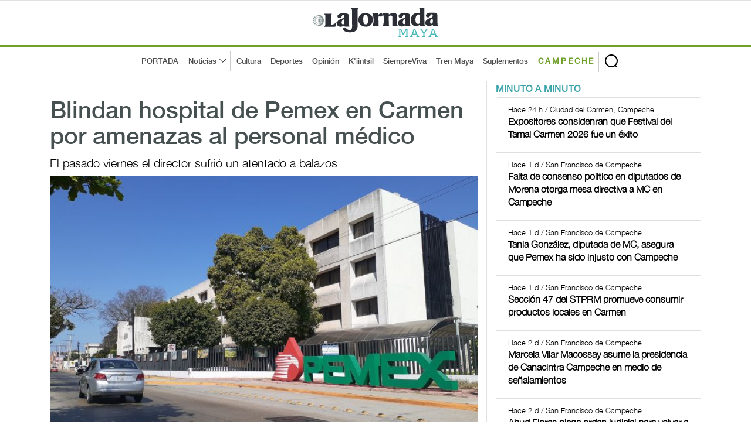

--- FILE ---
content_type: text/html; charset=UTF-8
request_url: https://www.lajornadamaya.mx/campeche/212006/blindan-hospital-de-pemex-en-carmen-por-amenazas-al-personal-medico
body_size: 8027
content:
      
      
       
       
      
       
 
<!doctype html>
<html lang="en">

<head>
  <title>La Jornada Maya | Campeche | Gabriel Graniel Herrera | Blindan hospital de Pemex en Carmen por amenazas al personal médico</title>
  <meta property="fb:app_id" content="1550455535233931"/>
    <meta property="og:url" content="https://www.lajornadamaya.mx/campeche/212006/blindan-hospital-de-pemex-en-carmen-por-amenazas-al-personal-medico" />
    <meta property="og:title" content="Blindan hospital de Pemex en Carmen por amenazas al personal médico" />
    <meta property="og:description" content="El pasado viernes el director sufrió un atentado a balazos" />
    <meta property="og:type" content="website" />
    <meta property="og:image" content="https://img.lajornadamaya.mx/51024167875434049725034613_0a01c2423f_k (1).jpg" />
    <meta property="og:image:type" content="image/jpg" />
    <meta property="og:image:width" content="640" />
    <meta property="og:image:height" content="414" />
    <!-- tw tags -->
    <meta property="twitter:card" content="summary_large_image" />
    <meta property="twitter:site" content="@LaJornadaMaya" />
    <meta property="twitter:creator" content="@LaJornadaMaya" />
    <meta property="twitter:title" content="Blindan hospital de Pemex en Carmen por amenazas al personal médico" />
    <meta property="twitter:description" content="El pasado viernes el director sufrió un atentado a balazos" />
    <meta property="twitter:image" content="https://img.lajornadamaya.mx/51024167875434049725034613_0a01c2423f_k (1).jpg" />
    <meta name="google-site-verification" content="tZRO02Jq30_6d0bJHW2mobOuMAFYaMT_VQ38KUHqQnI" />
    <meta property="twitter:image:src" content="https://img.lajornadamaya.mx/51024167875434049725034613_0a01c2423f_k (1).jpg" />
    <meta property="twitter:url" content="https://www.lajornadamaya.mx/campeche/212006/blindan-hospital-de-pemex-en-carmen-por-amenazas-al-personal-medico" />
  <meta name="description" content="El pasado viernes el director sufrió un atentado a balazos" />
  <meta name="keywords" content="pemex, hospital, director, amenazas, personal" />
  <meta name="news_keywords" content="pemex, hospital, director, amenazas, personal" />
  <meta name="apple-mobile-web-app-title" content="La Jornada Maya" />
  <meta name="author" content="Gabriel Graniel Herrera" />
  <meta http-equiv="X-UA-Compatible" content="IE=edge">
  <meta charset = "UTF-8">
  <!-- Mobile Specific Meta -->
  <meta name="viewport" content="width=device-width, initial-scale=1">
  <link rel="canonical" href="https://www.lajornadamaya.mx/campeche/212006/blindan-hospital-de-pemex-en-carmen-por-amenazas-al-personal-medico">

  <link href="https://www.lajornadamaya.mx/feed_rss.xml" rel="self" type="application/rss+xml" rel="alternate" title="La Jornada Maya RSS Feed" />

  <link href="https://www.lajornadamaya.mx/sitemap_news.xml" rel="self" type="application/xml" rel="alternate" title="La Jornada Maya Sitemap News" />

   <!-- Favicon -->
  <link rel="apple-touch-icon" sizes="57x57" href="https://www.lajornadamaya.mx/favicon/apple-icon-57x57.png">
  <link rel="apple-touch-icon" sizes="60x60" href="https://www.lajornadamaya.mx/favicon/apple-icon-60x60.png">
  <link rel="apple-touch-icon" sizes="72x72" href="https://www.lajornadamaya.mx/favicon/apple-icon-72x72.png">
  <link rel="apple-touch-icon" sizes="76x76" href="https://www.lajornadamaya.mx/favicon/apple-icon-76x76.png">
  <link rel="apple-touch-icon" sizes="114x114" href="https://www.lajornadamaya.mx/favicon/apple-icon-114x114.png">
  <link rel="apple-touch-icon" sizes="120x120" href="https://www.lajornadamaya.mx/favicon/apple-icon-120x120.png">
  <link rel="apple-touch-icon" sizes="144x144" href="https://www.lajornadamaya.mx/favicon/apple-icon-144x144.png">
  <link rel="apple-touch-icon" sizes="152x152" href="https://www.lajornadamaya.mx/favicon/apple-icon-152x152.png">
  <link rel="apple-touch-icon" sizes="180x180" href="https://www.lajornadamaya.mx/favicon/apple-icon-180x180.png">
  <link rel="icon" type="image/png" sizes="192x192"  href="https://www.lajornadamaya.mx/favicon/android-icon-192x192.png">
  <link rel="icon" type="image/png" sizes="32x32" href="https://www.lajornadamaya.mx/favicon/favicon-32x32.png">
  <link rel="icon" type="image/png" sizes="96x96" href="https://www.lajornadamaya.mx/favicon/favicon-96x96.png">
  <link rel="icon" type="image/png" sizes="16x16" href="https://www.lajornadamaya.mx/favicon/favicon-16x16.png">
  

  <!-- Style CSS -->
  <link rel="stylesheet" href="https://www.lajornadamaya.mx/assets/css/bootstrap.min.css">
  <link rel="stylesheet" href="https://www.lajornadamaya.mx/assets/css/animate.css">
  <link rel="stylesheet" href="https://www.lajornadamaya.mx/assets/css/style.min.css">
  <link rel="stylesheet" href="https://www.lajornadamaya.mx/assets/css/classy.nav.css">
  <link rel="stylesheet" href="https://www.lajornadamaya.mx/assets/css/font-awesome.min.css">
  <link rel="stylesheet" href="https://www.lajornadamaya.mx/assets/css/time.css">
  

  <!-- Global site tag (gtag.js) - Google Analytics -->
<script async src="https://www.googletagmanager.com/gtag/js?id=UA-60700718-1"></script>
<script>
  window.dataLayer = window.dataLayer || [];
  function gtag(){dataLayer.push(arguments);}
  gtag('js', new Date());

  gtag('config', 'UA-60700718-1');
</script>
<!-- Global site tag (gtag.js) - Google Analytics -->
<script async src="https://www.googletagmanager.com/gtag/js?id=G-E07T0M9RKT"></script>
<script>
  window.dataLayer = window.dataLayer || [];
  function gtag(){dataLayer.push(arguments);}
  gtag('js', new Date());

  gtag('config', 'G-E07T0M9RKT');
</script>
<!--<script async="" src="https://cdn.relappro.com/adservices/v4/relapads.lite.js"></script>
<script>
    var adserviceslt = adserviceslt || {};
    adserviceslt.cmd = adserviceslt.cmd || [];
    adserviceslt.cmd.push(() => {
        adserviceslt.define('e17fbc45-dc39-4bec-9a0e-2f65e866f10c');
    });
</script-->
<script type="application/ld+json">
{
  "@context" : "https://schema.org",
  "@type" : "NewsArticle",
    "mainEntityOfPage": {
    "@type": "WebPage",
    "@id": "https://www.lajornadamaya.mx/campeche/212006/blindan-hospital-de-pemex-en-carmen-por-amenazas-al-personal-medico"
  },
  "name" : "Gabriel Graniel Herrera | Blindan hospital de Pemex en Carmen por amenazas al personal médico",
  "author" : {
    "@type" : "WebPage",
    "name" : "Gabriel Graniel Herrera",
    "url": "https://www.lajornadamaya.mx"
  },
  "headline": "Blindan hospital de Pemex en Carmen por amenazas al personal médico",
      "image": [
        "https://img.lajornadamaya.mx/51024167875434049725034613_0a01c2423f_k (1).jpg",
        "https://img.lajornadamaya.mx/51024167875434049725034613_0a01c2423f_k (1).jpg",
        "https://img.lajornadamaya.mx/51024167875434049725034613_0a01c2423f_k (1).jpg"
  ],
  
  "datePublished": "13/03/2023",
  "dateModified": "13/03/2023",
  
  "articleSection" : "Campeche | Sociedad",
  "url" : "https://www.lajornadamaya.mx/campeche/212006/blindan-hospital-de-pemex-en-carmen-por-amenazas-al-personal-medico",
  "publisher": {
    "@type": "Organization",
    "name": "La Jornada Maya",
    "logo": {
      "@type": "ImageObject",
      "url": "https://www.lajornadamaya.mx/images/logo.svg"
    }
  },
   "description": "Periódico impreso y digital con la información más relevante de la Península de Yucatán, México y el mundo."
}
</script>
</head>

<body class="header-fixed-top nota campeche">
   <noscript>
    <iframe src="https://www.googletagmanager.com/ns.html?id=GTM-N6HFHK7" height="0" width="0" style="display:none;visibility:hidden"></iframe>
  </noscript>

<!-- ##### Header Area Start ##### -->
  <header class="header-area">
   
  <!-- Logo Area -->
    <div class="logo-area text-center">
      <div class="container h-100">
        <div class="row h-100 align-items-center">
          <div class="col-12">
            <a href="https://www.lajornadamaya.mx" class="original-logo">
              <picture>
                <source media="(min-width: 767px)" srcset="https://www.lajornadamaya.mx/images/logo.svg" width="200" >
                <source media="(min-width: 450px)" srcset="https://www.lajornadamaya.mx/images/logo.svg" width="180" >
                <source media="(min-width: 320px)" srcset="https://www.lajornadamaya.mx/images/logo.svg" width="150" >
                <img alt="La Jornada Maya" data-src="https://www.lajornadamaya.mx/images/logo.svg" width="250" class="lazyload">
              </picture>
            </a>
          </div>
        </div>
      </div>
    </div><!-- End Logo Area -->

    <!-- Nav Area -->
    <div class="original-nav-area" id="stickyNav">
      <div class="classy-nav-container breakpoint-off">
        <div class="container">
          <!-- Classy Menu -->
          <nav class="classy-navbar">
            <!-- Navbar Toggler -->
            <div class="classy-navbar-toggler">
              <span class="navbarToggler"><span></span><span></span><span></span></span>
            </div>
            <div id="logo-menu-2"><a href="https://www.lajornadamaya.mx/"><img alt="La Jornada Maya" data-src="https://www.lajornadamaya.mx/images/logo.svg" alt="La Jornada Maya" width="160"  class="lazyload" class="lazyload"></a> <span class="Campeche" style="font-size: 10px;">CAMPECHE</span></div>
          
            <!-- Menu -->
            <div class="classy-menu" id="originalNav">
              <!-- close btn -->
              <div class="classycloseIcon">
                <div class="cross-wrap"><span class="top"></span><span class="bottom"></span></div>
              </div>
              <!-- Nav Start -->
              <div class="classynav">
                <div id="logo-menu"><a href="https://www.lajornadamaya.mx/"><img alt="La Jornada Maya" data-src="https://www.lajornadamaya.mx/images/logo.svg" alt="La Jornada Maya" width="160"  id="logo-fix"class="lazyload" class="lazyload"></a></div>
                <ul>
                  <li class="borde-dec"><a href="https://www.lajornadamaya.mx">PORTADA</a></li>
                  <li class="borde-dec"><a href="#">Noticias</a>
                    <div class="megamenu">
                      <ul class="single-mega cn-col-5">
                        <li class="title"><a href="https://www.lajornadamaya.mx/quintana-roo">QUINTANA ROO</a></li>
                        <li><a href="https://www.lajornadamaya.mx/quintana-roo/politica">Política</a></li>
                        <li><a href="https://www.lajornadamaya.mx/quintana-roo/economia">Economía</a></li>
                        <li><a href="https://www.lajornadamaya.mx/quintana-roo/turismo">Turismo</a></li>
                        <li><a href="https://www.lajornadamaya.mx/quintana-roo/ecologia">Ecología</a></li>
                        <li><a href="https://www.lajornadamaya.mx/quintana-roo/cultura">Cultura</a></li>
                        <li><a href="https://www.lajornadamaya.mx/quintana-roo/sociedad">Sociedad</a></li>
                        <li><a href="https://www.lajornadamaya.mx/quintana-roo/deportes">Deportes</a></li>
                      </ul>
                      <ul class="single-mega cn-col-5">
                        <li class="title"><a href="https://www.lajornadamaya.mx/yucatan">YUCATÁN</a></li>
                        <li><a href="https://www.lajornadamaya.mx/yucatan/politica">Política</a></li>
                        <li><a href="https://www.lajornadamaya.mx/yucatan/economia">Economía</a></li>
                        <li><a href="https://www.lajornadamaya.mx/yucatan/turismo">Turismo</a></li>
                        <li><a href="https://www.lajornadamaya.mx/yucatan/ecologia">Ecología</a></li>
                        <li><a href="https://www.lajornadamaya.mx/yucatan/sociedad">Sociedad</a></li>
                        <li><a href="https://www.lajornadamaya.mx/yucatan/cultura">Cultura</a></li>
                        <li><a href="https://www.lajornadamaya.mx/yucatan/deportes">Deportes</a></li>
                      </ul>
                      <ul class="single-mega cn-col-5">
                        <li class="title"><a href="https://www.lajornadamaya.mx/campeche">CAMPECHE</a></li>
                        <li><a href="https://www.lajornadamaya.mx/campeche/politica">Política</a></li>
                        <li><a href="https://www.lajornadamaya.mx/campeche/economia">Economía</a></li>
                        <li><a href="https://www.lajornadamaya.mx/campeche/turismo">Turismo</a></li>
                        <li><a href="https://www.lajornadamaya.mx/campeche/ecologia">Ecología</a></li>
                        <li><a href="https://www.lajornadamaya.mx/campeche/sociedad">Sociedad</a></li>
                        <li><a href="https://www.lajornadamaya.mx/campeche/cultura">Cultura</a></li>
                        <li><a href="https://www.lajornadamaya.mx/campeche/deportes">Deportes</a></li>
                      </ul>
                      <ul class="single-mega cn-col-5">
                        <li class="title"><a href="https://www.lajornadamaya.mx/nacional">NACIONAL</a></li>
                        <li><a href="https://www.lajornadamaya.mx/nacional/politica">Política</a></li>
                        <li><a href="https://www.lajornadamaya.mx/nacional/economia">Economía</a></li>
                        <li><a href="https://www.lajornadamaya.mx/nacional/sociedad">Sociedad</a></li>
                        <li><a href="https://www.lajornadamaya.mx/nacional/ciencias">Ciencias</a></li>
                        <li><a href="https://www.lajornadamaya.mx/nacional/espectaculos">Espectáculos</a></li>
                        <li><a href="https://www.lajornadamaya.mx/nacional/cultura">Cultura</a></li>
                        <li><a href="https://www.lajornadamaya.mx/nacional/deportes">Deportes</a></li>
                      </ul>
                      <ul class="single-mega cn-col-5">
                        <li class="title"><a href="https://www.lajornadamaya.mx/internacional">INTERNACIONAL</a></li>
                        <li><a href="https://www.lajornadamaya.mx/internacional/politica">Política</a></li>
                        <li><a href="https://www.lajornadamaya.mx/internacional/economia">Economía</a></li>
                        <li><a href="https://www.lajornadamaya.mx/internacional/sociedad">Sociedad</a></li>
                        <li><a href="https://www.lajornadamaya.mx/internacional/ciencias">Ciencias</a></li>
                        <li><a href="https://www.lajornadamaya.mx/internacional/espectaculos">Espectáculos</a></li>
                        <li><a href="https://www.lajornadamaya.mx/internacional/cultura">Cultura</a></li>
                        <li><a href="https://www.lajornadamaya.mx/internacional/deportes">Deportes</a></li>
                      </ul>
                    </div>                  </li>
                  <li><a href="https://www.lajornadamaya.mx/cultura">Cultura</a></li>
                  <li><a href="https://www.lajornadamaya.mx/deportes">Deportes</a></li>
                  <li><a href="https://www.lajornadamaya.mx/opinion">Opinión</a></li>
                  <li><a href="https://www.lajornadamaya.mx/k'iintsil">K'iintsil</a></li>
                  <li><a href="https://www.lajornadamaya.mx/siempreviva">SiempreViva</a></li>
                  <li><a href="https://www.lajornadamaya.mx/trenmaya">Tren Maya</a></li>
                  <li class="borde-dec"><a href="https://www.lajornadamaya.mx/suplementos">Suplementos</a></li>
                  <li class="borde-dec" id="cam"><a href="https://www.lajornadamaya.mx/campeche"><strong>CAMPECHE</strong></a></li>
                </ul>

                                <!-- Search Form  -->
                                <div id="search-wrapper">
                                    <form action="https://www.lajornadamaya.mx/buscador" method="post">
                    <input type="text" id="search" name="buscar" placeholder="Buscar en la Jornada...">
                    <div id="close-icon"></div>
                    <input class="d-none" name="submit" type="submit" value="">
                  </form>
                                </div>
                            </div>
                            <!-- Nav End -->
                        </div>
                    </nav>
                </div>
            </div>
        </div>
    </header>
    <!-- ##### Header Area End ##### -->


    <!-- ##### Blog Wrapper Start ##### -->
    <div class="blog-wrapper clearfix">
        <div class="container">
           
                <div class="row">
                    <!--Bloque de notas por minuto  -->
                    <div class="col-12 col-lg-8" id="vertical-2">
                 
                   <div class="single-blog-area blog-style-2 wow fadeInUp" data-wow-delay="0.4s" data-wow-duration="1000ms" >
                        <div class="row">
                            <div class="col-12">
                                <div class="single-blog-content mt-30">
                                  <h1><a href="#" class="post-headline">Blindan hospital de Pemex en Carmen por amenazas al personal médico</a></h1>
                                  <h6>El pasado viernes el director sufrió un atentado a balazos</h6>
                                </div>
                                <div class="single-blog-thumbnail" id="principal">
                                    <img data-src="https://img.lajornadamaya.mx/51024167875434049725034613_0a01c2423f_k (1).jpg" alt=""  class="lazyload">
                                    <figcaption class="text-right">                       
                            Foto: Gabriel Graniel 
                          
                        </figcaption>
                                    
                                </div>
                            </div>
                            <div class="col-12">
                                <!-- Blog Content -->
                                <div class="single-blog-content">
                                    <div class="line top-line-Campeche"></div>
                                  
                                   <a href="#" class="post-tag Campeche">Campeche > Sociedad</a>
                                  
                                   <div class="post-meta">
                                <p class="maya"><strong>Gabriel Graniel Herrera</strong></p>
                                <p>13/03/2023 | Ciudad del Carmen, Campeche</p>
                                
                                </div> 
                                <p><p>Luego que el pasado viernes el director del Hospital General de Petróleos Mexicanos (Pemex), Valentín Luna Marroquín, sufriera un atentado a balazos, del cual resultó ileso, este lunes, tras una llamada telefónica que amenaza al personal médico del nosocomio, elementos de la Guardia Nacional y de Seguridad Física de la petrolera nacional, blindaron la institución.</p><p>Cerca del mediodía de este lunes, se pudo apreciar un fuerte dispositivo policiaco y de seguridad en las inmediaciones del Hospital General de Pemex, ubicado en la calle 31 por calle 56, de la colonia Petrolera, en el que elementos de Seguridad Física identificados como “especiales”, resguardaban el nosocomio, solicitando la identificación a todos aquellos que deseaban ingresar a las instalaciones.</p><p>&nbsp;</p><p><strong>Amenaza</strong></p><p>Mientras que la Coordinación Regional de Comunicación Social de Pemex, guarda silencio al respecto, trascendió entre el personal de la institución que se recibió una llamada telefónica, en la que se amenazaba de muerte al personal médico del nosocomio, lo que detonó el protocolo de seguridad establecido para estos casos.</p><p>Al lugar arribaron elementos de Seguridad Física y de la Guardia Nacional, los cuales resguardaron el edificio, impidiendo por unos minutos el ingreso de los derechos habientes, en tanto se realizaba la revisión de las instalaciones, para garantizar que se encontraran seguros.</p><p>Se reveló que el director del Hospital General de Pemex, Valentín Luna Marroquín, fue resguardado y retirado de las instalaciones del nosocomio, en medio de un fuerte dispositivo de seguridad, custodiado por elementos policiacos.</p><p>Hasta el cierre de la edición se desconocen las causas que originaron la amenaza telefónica y los avances en las investigaciones que se llevan al respecto.</p><p>&nbsp;</p><p><strong>Atentado</strong></p><p>El pasado viernes 10 de marzo, el director del Hospital General de Pemex, Valentín Luna Marroquín, sufrió un atentado a balazos, del cual resultó ileso, al refugiarse en las instalaciones del nosocomio.</p><p>Con esta amenaza, el clima entre el personal médico y de enfermería es tenso y de temor, sobre posible atentados en contra de ellos.&nbsp;</p><p>&nbsp;</p><p>Edición: Laura Espejo</p></p>
                        </div>
                    </div>
                  </div>
                  
                    
                <br>

            

                <h5 class="title maya" style="border-bottom: 1px solid #e1e1e1; text-transform: uppercase; letter-spacing: 3px; margin-bottom: 10px; margin-top: 10px;">Lo más reciente</h5>

               


      
              <!-- Nota 1  -->
              <div class="single-blog-area blog-style-2 mb-15 wow fadeInUp" data-wow-delay="0.2s" data-wow-duration="1000ms">

                <div class="row align-items-center" id="line-Yucatan">
                                <div class="col-6 col-md-7">
                                <!-- Blog Content -->
                                    <div class="single-blog-content">
                      <a href="#" class="post-tag Yucatan">
                                                Yucatán > Sociedad                        
                        
                      </a>
                      <h4>
                                                <a href="https://www.lajornadamaya.mx/yucatan/258399/ssp-se-reune-con-familiares-de-dona-mirna-y-refuerza-el-operativo-permanente-en-todo-yucatan" class="post-headline">SSP se reúne con familiares de doña Mirna y refuerza el operativo permanente en todo Yucatán</a>
                       
                        
                      </h4>
                      <p>        Se amplió la difusión mediante la distribución de lonas en los 106 municipios
 </p>
                      <p class="horas">La Jornada Maya</p>                
                      <div class="post-meta">
                        <p class="maya"></p>
                        <p class="maya">Hace 19 min | Mérida</p>
                      </div>
                    </div>
                  </div>
                  <div class="col-6 col-md-5">
                    <div class="single-blog-thumbnail">
                      <a href="https://www.lajornadamaya.mx/yucatan/258399/ssp-se-reune-con-familiares-de-dona-mirna-y-refuerza-el-operativo-permanente-en-todo-yucatan"><img data-src="https://img.lajornadamaya.mx/operativomirna.jpg" alt="SSP se reúne con familiares de doña Mirna y refuerza el operativo permanente en todo Yucatán" class="lazyload"></a>
                    </div>
                  </div>
                </div>
              </div>
              <hr>
               


      
              <!-- Nota 1  -->
              <div class="single-blog-area blog-style-2 mb-15 wow fadeInUp" data-wow-delay="0.2s" data-wow-duration="1000ms">

                <div class="row align-items-center" id="line-Yucatan">
                                <div class="col-6 col-md-7">
                                <!-- Blog Content -->
                                    <div class="single-blog-content">
                      <a href="#" class="post-tag Yucatan">
                                                Yucatán > Sociedad                        
                        
                      </a>
                      <h4>
                                                <a href="https://www.lajornadamaya.mx/yucatan/258398/por-frente-frio-ayuntamiento-de-merida-activa-refugio-en-la-colonia-emiliano-zapata-sur" class="post-headline">Por frente frío, ayuntamiento de Mérida activa refugio en la colonia Emiliano Zapata Sur</a>
                       
                        
                      </h4>
                      <p>       La alcaldesa Cecilia Patrón invitó a apoyar con ropa abrigadora a familias vulnerables
  </p>
                      <p class="horas">La Jornada Maya</p>                
                      <div class="post-meta">
                        <p class="maya"></p>
                        <p class="maya">Hace 28 min | Mérida</p>
                      </div>
                    </div>
                  </div>
                  <div class="col-6 col-md-5">
                    <div class="single-blog-thumbnail">
                      <a href="https://www.lajornadamaya.mx/yucatan/258398/por-frente-frio-ayuntamiento-de-merida-activa-refugio-en-la-colonia-emiliano-zapata-sur"><img data-src="https://img.lajornadamaya.mx/refugio1.jpg" alt="Por frente frío, ayuntamiento de Mérida activa refugio en la colonia Emiliano Zapata Sur" class="lazyload"></a>
                    </div>
                  </div>
                </div>
              </div>
              <hr>
               


      
              <!-- Nota 1  -->
              <div class="single-blog-area blog-style-2 mb-15 wow fadeInUp" data-wow-delay="0.2s" data-wow-duration="1000ms">

                <div class="row align-items-center" id="line-Yucatan">
                                <div class="col-6 col-md-7">
                                <!-- Blog Content -->
                                    <div class="single-blog-content">
                      <a href="#" class="post-tag Yucatan">
                                                Yucatán > Sociedad                        
                        
                      </a>
                      <h4>
                                                <a href="https://www.lajornadamaya.mx/yucatan/258397/consulta-ciudadana-sobre-acoso-en-el-transporte-publico-va-y-ven-en-yucatan-a-punto-de-cerrar" class="post-headline">Consulta Ciudadana sobre acoso en el transporte público en Yucatán, a punto de cerrar</a>
                       
                        
                      </h4>
                      <p>         El ejercicio, disponible hasta el 10 de febrero, se realiza con coordinación con la Semujeres y la SSP 
</p>
                      <p class="horas">Astrid Sánchez</p>                
                      <div class="post-meta">
                        <p class="maya"></p>
                        <p class="maya">Hace 4 h | Mérida</p>
                      </div>
                    </div>
                  </div>
                  <div class="col-6 col-md-5">
                    <div class="single-blog-thumbnail">
                      <a href="https://www.lajornadamaya.mx/yucatan/258397/consulta-ciudadana-sobre-acoso-en-el-transporte-publico-va-y-ven-en-yucatan-a-punto-de-cerrar"><img data-src="https://img.lajornadamaya.mx/encuesta2.jpg" alt="Consulta Ciudadana sobre acoso en el transporte público en Yucatán, a punto de cerrar" class="lazyload"></a>
                    </div>
                  </div>
                </div>
              </div>
              <hr>
               


      
              <!-- Nota 1  -->
              <div class="single-blog-area blog-style-2 mb-15 wow fadeInUp" data-wow-delay="0.2s" data-wow-duration="1000ms">

                <div class="row align-items-center" id="line-Yucatan">
                                <div class="col-6 col-md-7">
                                <!-- Blog Content -->
                                    <div class="single-blog-content">
                      <a href="#" class="post-tag Yucatan">
                                                Yucatán > Sociedad                        
                        
                      </a>
                      <h4>
                                                <a href="https://www.lajornadamaya.mx/yucatan/258396/muna-y-peto-hunucma-yucatan-registran-temperaturas-bajas-historicas-este-2-de-febrero-frente-frio" class="post-headline">Muna y Peto, Yucatán, registran temperaturas bajas históricas este 2 de febrero </a>
                       
                        
                      </h4>
                      <p>         Conagua informó que estas cifras sólo se habían documentado durante el segundo mes del año en los 70s
</p>
                      <p class="horas">Astrid Sánchez</p>                
                      <div class="post-meta">
                        <p class="maya"></p>
                        <p class="maya">Hace 8 h | Mérida</p>
                      </div>
                    </div>
                  </div>
                  <div class="col-6 col-md-5">
                    <div class="single-blog-thumbnail">
                      <a href="https://www.lajornadamaya.mx/yucatan/258396/muna-y-peto-hunucma-yucatan-registran-temperaturas-bajas-historicas-este-2-de-febrero-frente-frio"><img data-src="https://img.lajornadamaya.mx/frio2feb.jpg" alt="Muna y Peto, Yucatán, registran temperaturas bajas históricas este 2 de febrero " class="lazyload"></a>
                    </div>
                  </div>
                </div>
              </div>
              <hr>
              
                   <script async src="https://pagead2.googlesyndication.com/pagead/js/adsbygoogle.js?client=ca-pub-8812112500878104"
     crossorigin="anonymous"></script>
<!-- anuncio-notas-horizontal -->
<ins class="adsbygoogle"
     style="display:block"
     data-ad-client="ca-pub-8812112500878104"
     data-ad-slot="4808250183"
     data-ad-format="auto"
     data-full-width-responsive="true"></ins>
<script>
     (adsbygoogle = window.adsbygoogle || []).push({});
</script>
                        

                    </div><!--End de notas por minuto  -->
                  </div>

                    <!-- ##### Sidebar Area ##### -->
                    <div class="col-12 col-md-4 col-lg-4">
                        <div class="post-sidebar-area">
                            <!-- Banner suplementos -->
                            
                            <div class="sidebar-widget-area">
                               
                      <ul class="nav nav-tabs" role="tablist" id="myTabs">
                <li role="presentation" class="active"><a href="#min-min" aria-controls="home" role="tab" data-toggle="tab">MINUTO A MINUTO</a></li>
                <!--<li role="presentation"><a href="#mas-leidos" aria-controls="profile" role="tab" data-toggle="tab">MAS LEIDOS</a></li>-->
              </ul><!-- /.ul myTabs -->

              <!-- Tab panes -->
           <div class="tab-content">
              <!--- minuto a minuto  -->  
                <div role="tabpanel" class="tab-pane active"  id="min-min">
                  <div class="list-group">
                  
               
                                  
                              
                     
                    <a href="https://www.lajornadamaya.mx/campeche/258389/expositores-consideran-que-festival-del-tamal-carmen-2026-fue-un-exito" class="list-group-item">
                      <p class="small"><span class="time"><i class="far fa-clock"></i> Hace 24 h / Ciudad del Carmen, Campeche  </span></p>
                      <h6 class="media-heading"><strong>Expositores considenran que Festival del Tamal Carmen 2026 fue un éxito</strong></h6>
                    </a>

                                       
                              
                     
                    <a href="https://www.lajornadamaya.mx/campeche/258387/falta-de-consenso-politico-en-diputados-de-morena-otorga-mesa-directiva-a-movimiento-ciudadano-en-campeche" class="list-group-item">
                      <p class="small"><span class="time"><i class="far fa-clock"></i> Hace 1 d / San Francisco de Campeche  </span></p>
                      <h6 class="media-heading"><strong>Falta de consenso politico en diputados de Morena otorga mesa directiva a MC en Campeche</strong></h6>
                    </a>

                                       
                              
                     
                    <a href="https://www.lajornadamaya.mx/campeche/258386/tania-gonzalez-diputada-de-mc-asegura-que-pemex-ha-sido-injusto-con-campeche-" class="list-group-item">
                      <p class="small"><span class="time"><i class="far fa-clock"></i> Hace 1 d / San Francisco de Campeche  </span></p>
                      <h6 class="media-heading"><strong>Tania González, diputada de MC, asegura que Pemex ha sido injusto con Campeche </strong></h6>
                    </a>

                                       
                              
                     
                    <a href="https://www.lajornadamaya.mx/campeche/258385/seccion-47-del-stprm-promueve-consumir-productos-locales-en-carmen" class="list-group-item">
                      <p class="small"><span class="time"><i class="far fa-clock"></i> Hace 1 d / San Francisco de Campeche  </span></p>
                      <h6 class="media-heading"><strong>Sección 47 del STPRM promueve consumir productos locales en Carmen</strong></h6>
                    </a>

                                       
                              
                     
                    <a href="https://www.lajornadamaya.mx/campeche/258351/marcela-vilar-macossay-asume-la-presidencia-de-canacintra-campeche-en-medio-de-senalamientos" class="list-group-item">
                      <p class="small"><span class="time"><i class="far fa-clock"></i> Hace 2 d / San Francisco de Campeche  </span></p>
                      <h6 class="media-heading"><strong>Marcela Vilar Macossay asume la presidencia de Canacintra Campeche en medio de señalamientos</strong></h6>
                    </a>

                                       
                              
                     
                    <a href="https://www.lajornadamaya.mx/campeche/258350/abud-flores-niega-orden-judicial-para-volver-a-la-rectoria-de-la-uac" class="list-group-item">
                      <p class="small"><span class="time"><i class="far fa-clock"></i> Hace 2 d / San Francisco de Campeche  </span></p>
                      <h6 class="media-heading"><strong>Abud Flores niega orden judicial para volver a la rectoría de la UAC</strong></h6>
                    </a>

                                       
                              
                     
                    <a href="https://www.lajornadamaya.mx/campeche/258285/diputado-federal-asegura-que-pemex-retiro-el-titulo-de-estado-petrolero-a-campeche-autoridades-de-la-entidad-no-lo-han-confirmado-francisco-farias" class="list-group-item">
                      <p class="small"><span class="time"><i class="far fa-clock"></i> 29 de enero, 2026 / San Francisco de Campeche   </span></p>
                      <h6 class="media-heading"><strong>Diputado federal asegura que Pemex retiró título de estado petrolero a Campeche; autoridades de la entidad no lo han confirmado   </strong></h6>
                    </a>

                                      </div><!-- /.list-group -->
                </div><!-- /.tabpanel -->  

               
                  </div><!-- /.tab-content -->
                            </div>
                              
                            
<div class="sidebar-widget-area">
                                <a href="https://www.lajornadamaya.mx/suplementos"><h5 class="title maya" style="border-bottom: 3px solid #16868e; text-transform: uppercase; letter-spacing: 3px; ">Suplementos</h5></a>
                                <div class="widget-content">
                                    <div id="carouselExampleIndicators" class="carousel slide" data-ride="carousel">
                                        <ol class="carousel-indicators">
                                            <li data-target="#carouselExampleIndicators" data-slide-to="0" class="active"></li>
                                            <li data-target="#carouselExampleIndicators" data-slide-to="1"></li>
                                            <li data-target="#carouselExampleIndicators" data-slide-to="2"></li>
                                         
                                        </ol>
                                        <div class="carousel-inner">
                                          <div class="carousel-item active"> 
                                            <a target="_blank" href="https://static.lajornadamaya.mx/Tren-maya/">
                                              <img data-src="https://www.lajornadamaya.mx/images/tren-maya.jpg" alt="El Vuelo" class="lazyload">
                                            </a>
                                          </div>
                                          <div class="carousel-item">                
                                            <a target="_blank" href="https://static.lajornadamaya.mx/hamacas/">
                                              <img data-src="https://www.lajornadamaya.mx/images/hamacas-especial.jpg" alt="El Vuelo" class="lazyload">
                                            </a>
                                          </div>

                                          
                                           <div class="carousel-item">                
                                            <a target="_blank" href="https://static.lajornadamaya.mx/el-vuelo-de-la-vida/">
                                              <img data-src="https://www.lajornadamaya.mx/images/el-vuelo-de-la-vida-miel.jpg" alt="El Vuelo" class="lazyload">
                                            </a>
                                          </div>
                                           
                                        </div>
                                        <a class="carousel-control-prev" href="#carouselExampleIndicators" role="button" data-slide="prev">
                                            <span class="carousel-control-prev-icon" aria-hidden="true"></span>
                                            <span class="sr-only">Previous</span>
                                        </a>
                                        <a class="carousel-control-next" href="#carouselExampleIndicators" role="button" data-slide="next">
                                            <span class="carousel-control-next-icon" aria-hidden="true"></span>
                                            <span class="sr-only">Next</span>
                                        </a>
                                    </div>
                                </div>
                            </div>

                            <!-- Impresos -->
                           <a href="https://www.lajornadamaya.mx/impresos" class="btn original-btn" style="float: right; margin-bottom: 15px;">Todos los suplementos</a>

                           <!--<div id="relappro_lite">
    <script>
        var adserviceslt = adserviceslt || {};
        adserviceslt.cmd = adserviceslt.cmd || [];
        adserviceslt.cmd.push(() => {
            adserviceslt.getAd('e17fbc45-dc39-4bec-9a0e-2f65e866f10c', 'relappro_lite');
        });
    </script>
</div>-->
                            
                        </div>
                    </div> <!-- END SIDE BAR -->

                    

                </div>
                <!--Bloque Yucatán  --><
            </div>
        </div>

  

<hr>
      
    <footer class="footer-area text-center">
        <div class="container">
            <div class="row">
                <div class="col-12">
                

                    <!-- Footer Social Area -->
                    <div class="footer-social-area mt-30">
                        
                        <a target="_blank" href="https://www.facebook.com/lajornadamaya/" data-toggle="tooltip" data-placement="top" title="Facebook"><i class="fa fa-facebook fa-2x" aria-hidden="true"></i></a>
                        <a target="_blank" href="https://twitter.com/LaJornadaMaya" data-toggle="tooltip" data-placement="top" title="Twitter"><i class="fa fa-twitter fa-2x" aria-hidden="true"></i></a>
                        <a target="_blank" href="https://mx.linkedin.com/company/la-jornada-maya" data-toggle="tooltip" data-placement="top" title="Linkedin"><i class="fa fa-linkedin fa-2x" aria-hidden="true"></i></a>
                        <a target="_blank" href="https://www.instagram.com/lajornadamaya/" data-toggle="tooltip" data-placement="top" title="Instagram"><i class="fa fa-instagram fa-2x" aria-hidden="true"></i></a>
                        <a target="_blank" href="https://www.youtube.com/@LaJornadaMayaMxNoticias/" data-toggle="tooltip" data-placement="top" title="YouTube"><i class="fa fa-youtube-play fa-2x" aria-hidden="true"></i></a>
                    </div>

                    <div class="footer-social-area mt-30 mb-30">
                        
                        <a href="https://www.lajornadamaya.mx/contacto">Contacto</a>
                       
                        <a href="https://www.lajornadamaya.mx/directorio">Directorio</a>
                       
                        <a href="https://www.lajornadamaya.mx/aviso-de-privacidad">Aviso de privacidad</a>
                      
                    </div>
                </div>
            </div>
        </div>

<hr>


<span style="color:#333;">Copyright &copy;<script>document.write(new Date().getFullYear());</script> Todos los derechos reservados | La Jornada Maya</span>

    </footer>
    <!-- ##### Footer Area Start ##### -->
    
   
    <!-- jQuery (Necessary for All JavaScript Plugins) -->
    <script src="https://www.lajornadamaya.mx/assets/js/jquery-2.2.4.min.js" ></script>
    <!-- Popper js -->
    <script src="https://www.lajornadamaya.mx/assets/js/popper.min.js" async=""></script>
    <!-- Bootstrap js -->
    <script src="https://www.lajornadamaya.mx/assets/js/bootstrap.min.js" async=""></script>
    <!-- Plugins js -->
    <script src="https://www.lajornadamaya.mx/assets/js/plugins.js"></script>
    <!-- Active js -->
    <script src="https://www.lajornadamaya.mx/assets/js/active.js" ></script>
     <!-- Lazysizes js -->
    <script src="https://www.lajornadamaya.mx/assets/js/lazysizes.min.js" async=""></script>

    <script src="https://www.lajornadamaya.mx/assets/js/time.js" async=""></script>
    

<script defer src="https://static.cloudflareinsights.com/beacon.min.js/vcd15cbe7772f49c399c6a5babf22c1241717689176015" integrity="sha512-ZpsOmlRQV6y907TI0dKBHq9Md29nnaEIPlkf84rnaERnq6zvWvPUqr2ft8M1aS28oN72PdrCzSjY4U6VaAw1EQ==" data-cf-beacon='{"version":"2024.11.0","token":"8326b28a23ec4c9d9788e20c9ad99c94","server_timing":{"name":{"cfCacheStatus":true,"cfEdge":true,"cfExtPri":true,"cfL4":true,"cfOrigin":true,"cfSpeedBrain":true},"location_startswith":null}}' crossorigin="anonymous"></script>
</body>

</html>

--- FILE ---
content_type: text/html; charset=utf-8
request_url: https://www.google.com/recaptcha/api2/aframe
body_size: 266
content:
<!DOCTYPE HTML><html><head><meta http-equiv="content-type" content="text/html; charset=UTF-8"></head><body><script nonce="kCrieyDXNd2YXXPr4i3FFg">/** Anti-fraud and anti-abuse applications only. See google.com/recaptcha */ try{var clients={'sodar':'https://pagead2.googlesyndication.com/pagead/sodar?'};window.addEventListener("message",function(a){try{if(a.source===window.parent){var b=JSON.parse(a.data);var c=clients[b['id']];if(c){var d=document.createElement('img');d.src=c+b['params']+'&rc='+(localStorage.getItem("rc::a")?sessionStorage.getItem("rc::b"):"");window.document.body.appendChild(d);sessionStorage.setItem("rc::e",parseInt(sessionStorage.getItem("rc::e")||0)+1);localStorage.setItem("rc::h",'1770079996764');}}}catch(b){}});window.parent.postMessage("_grecaptcha_ready", "*");}catch(b){}</script></body></html>